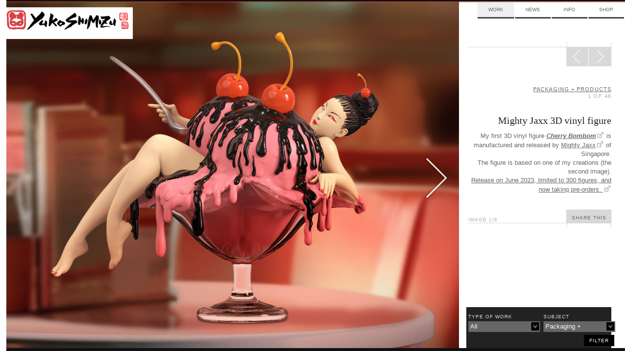

--- FILE ---
content_type: text/html; charset=UTF-8
request_url: https://mail.yukoart.com/work/first-3d-vinyl-figure-release-from-mighty-jaxx/?work_subject=packaging-products
body_size: 7044
content:
    <!doctype html>
<!--[if lt IE 7]> <html class="no-js lt-ie10 lt-ie9 lt-ie8 lt-ie7" lang="en-US" itemscope itemtype="http://schema.org/Organization" xmlns:fb="http://ogp.me/ns/fb#"> <![endif]-->
<!--[if IE 7]>    <html class="no-js lt-ie10 lt-ie9 lt-ie8" lang="en-US" itemscope itemtype="http://schema.org/Organization" xmlns:fb="http://ogp.me/ns/fb#"> <![endif]-->
<!--[if IE 8]>    <html class="no-js lt-ie10 lt-ie9" lang="en-US" itemscope itemtype="http://schema.org/Organization" xmlns:fb="http://ogp.me/ns/fb#"> <![endif]-->
<!--[if IE 9]>    <html class="no-js lt-ie10" lang="en-US" itemscope itemtype="http://schema.org/Organization" xmlns:fb="http://ogp.me/ns/fb#"> <![endif]-->
<!--[if gt IE 9]><!--> <html class="no-js" lang="en-US" itemscope itemtype="http://schema.org/Organization" xmlns:fb="http://ogp.me/ns/fb#"> <!--<![endif]-->
<!-- the "no-js" class is for Modernizr. -->

<head id="yukoart.com" data-template-set="yuko" profile="http://gmpg.org/xfn/11">
	<meta charset="UTF-8">
	<meta http-equiv="cleartype" content="on" />
		<title>
		     Mighty Jaxx 3D vinyl figure - Yuko Shimizu	</title>

	<meta name="title" content="  Mighty Jaxx 3D vinyl figure - Yuko Shimizu">
	<!-- Metadata -->
	<meta name="description" content="Award winning Japanese illustrator based in New York City and instructor at School of Visual Arts.">

		<meta name="google-site-verification" content="">
	<meta name="author" content="YUKO SHIMIZU">
	<meta name="Copyright" content="Copyright YUKO SHIMIZU 2011. All Rights Reserved.">
	<meta name="DC.title" content="Yuko">
	<meta name="DC.subject" content="Interactive Media">
	<meta name="DC.creator" content="Sideways NYC">
	<!-- Mobile -->
	<meta name="HandheldFriendly" content="True" />
	<meta name="MobileOptimized" content="320" />
	<meta name="viewport" content="width=device-width, initial-scale=1.0" />
	<!-- iOS web app -->
	<meta name="apple-mobile-web-app-capable" content="yes">
	<meta name="apple-mobile-web-app-status-bar-style" content="black">
	<link rel="apple-touch-icon-precomposed" sizes="114x114" href="https://mail.yukoart.com/wp-content/themes/yukoimages/h/apple-touch-icon.png" />
	<link rel="apple-touch-icon-precomposed" sizes="72x72" href="https://mail.yukoart.com/wp-content/themes/yukoimages/m/apple-touch-icon.png" />
	<link rel="apple-touch-icon-precomposed" href="https://mail.yukoart.com/wp-content/themes/yukoimages/l/apple-touch-icon-precomposed.png" />
	<link rel="shortcut icon" href="https://mail.yukoart.com/wp-content/themes/yukoimages/l/apple-touch-icon.png" />
	<link rel="shortcut icon" href="https://mail.yukoart.com/wp-content/themes/yuko/favicon.ico" />

	<link href='http://fonts.googleapis.com/css?family=Lato:400,700|Playfair+Display' rel='stylesheet' type='text/css'>

    <!--
	<script>(function(a,b,c){if(c in b&&b[c]){var d,e=a.location,f=/^(a|html)$/i;a.addEventListener("click",function(a){d=a.target;while(!f.test(d.nodeName))d=d.parentNode;"href"in d&&(d.href.indexOf("http")||~d.href.indexOf(e.host))&&(a.preventDefault(),e.href=d.href)},!1)}})(document,window.navigator,"standalone")</script>
!-->
	<link rel="stylesheet" type="text/css" media="all" href="https://mail.yukoart.com/wp-content/themes/yuko/style.css" />
    <link rel="stylesheet" type="text/css" media="all" href="https://mail.yukoart.com/wp-content/themes/yuko/css/ie.css" />

		<script src="https://mail.yukoart.com/wp-content/themes/yuko/js/libs/modernizr-custom.js"></script>
	<script>Modernizr.mq('(min-width:0)') || document.write('<script src="https://mail.yukoart.com/wp-content/themes/yuko/js/libs/respond.min.js"><\/script>')</script>
	<link rel="canonical" href="/" />
	<link rel="pingback" href="https://mail.yukoart.com/xmlrpc.php" />
		<link rel='dns-prefetch' href='//s.w.org' />
		<script type="text/javascript">
			window._wpemojiSettings = {"baseUrl":"https:\/\/s.w.org\/images\/core\/emoji\/13.0.0\/72x72\/","ext":".png","svgUrl":"https:\/\/s.w.org\/images\/core\/emoji\/13.0.0\/svg\/","svgExt":".svg","source":{"concatemoji":"https:\/\/mail.yukoart.com\/wp-includes\/js\/wp-emoji-release.min.js?ver=5.5.17"}};
			!function(e,a,t){var n,r,o,i=a.createElement("canvas"),p=i.getContext&&i.getContext("2d");function s(e,t){var a=String.fromCharCode;p.clearRect(0,0,i.width,i.height),p.fillText(a.apply(this,e),0,0);e=i.toDataURL();return p.clearRect(0,0,i.width,i.height),p.fillText(a.apply(this,t),0,0),e===i.toDataURL()}function c(e){var t=a.createElement("script");t.src=e,t.defer=t.type="text/javascript",a.getElementsByTagName("head")[0].appendChild(t)}for(o=Array("flag","emoji"),t.supports={everything:!0,everythingExceptFlag:!0},r=0;r<o.length;r++)t.supports[o[r]]=function(e){if(!p||!p.fillText)return!1;switch(p.textBaseline="top",p.font="600 32px Arial",e){case"flag":return s([127987,65039,8205,9895,65039],[127987,65039,8203,9895,65039])?!1:!s([55356,56826,55356,56819],[55356,56826,8203,55356,56819])&&!s([55356,57332,56128,56423,56128,56418,56128,56421,56128,56430,56128,56423,56128,56447],[55356,57332,8203,56128,56423,8203,56128,56418,8203,56128,56421,8203,56128,56430,8203,56128,56423,8203,56128,56447]);case"emoji":return!s([55357,56424,8205,55356,57212],[55357,56424,8203,55356,57212])}return!1}(o[r]),t.supports.everything=t.supports.everything&&t.supports[o[r]],"flag"!==o[r]&&(t.supports.everythingExceptFlag=t.supports.everythingExceptFlag&&t.supports[o[r]]);t.supports.everythingExceptFlag=t.supports.everythingExceptFlag&&!t.supports.flag,t.DOMReady=!1,t.readyCallback=function(){t.DOMReady=!0},t.supports.everything||(n=function(){t.readyCallback()},a.addEventListener?(a.addEventListener("DOMContentLoaded",n,!1),e.addEventListener("load",n,!1)):(e.attachEvent("onload",n),a.attachEvent("onreadystatechange",function(){"complete"===a.readyState&&t.readyCallback()})),(n=t.source||{}).concatemoji?c(n.concatemoji):n.wpemoji&&n.twemoji&&(c(n.twemoji),c(n.wpemoji)))}(window,document,window._wpemojiSettings);
		</script>
		<style type="text/css">
img.wp-smiley,
img.emoji {
	display: inline !important;
	border: none !important;
	box-shadow: none !important;
	height: 1em !important;
	width: 1em !important;
	margin: 0 .07em !important;
	vertical-align: -0.1em !important;
	background: none !important;
	padding: 0 !important;
}
</style>
	<link rel='stylesheet' id='wp-block-library-css'  href='https://mail.yukoart.com/wp-includes/css/dist/block-library/style.min.css?ver=5.5.17' type='text/css' media='all' />
<link rel="https://api.w.org/" href="https://mail.yukoart.com/wp-json/" /><link rel='prev' title='Ali Wong merch collaboration' href='https://mail.yukoart.com/work/ali-wong-merch-collaboration/' />
<link rel='next' title='The Cure gig poster' href='https://mail.yukoart.com/work/the-cure-gig-poster/' />
<link rel="canonical" href="https://mail.yukoart.com/work/first-3d-vinyl-figure-release-from-mighty-jaxx/" />
<link rel='shortlink' href='https://mail.yukoart.com/?p=9825' />
<link rel="alternate" type="application/json+oembed" href="https://mail.yukoart.com/wp-json/oembed/1.0/embed?url=https%3A%2F%2Fmail.yukoart.com%2Fwork%2Ffirst-3d-vinyl-figure-release-from-mighty-jaxx%2F" />
<link rel="alternate" type="text/xml+oembed" href="https://mail.yukoart.com/wp-json/oembed/1.0/embed?url=https%3A%2F%2Fmail.yukoart.com%2Fwork%2Ffirst-3d-vinyl-figure-release-from-mighty-jaxx%2F&#038;format=xml" />
<meta id="FB_title"  property="og:title" content="Mighty Jaxx 3D vinyl figure" /><meta id="FB_type" property="og:type" content="article" /><meta id="FB_url" property="og:url" content="https://mail.yukoart.com/work/first-3d-vinyl-figure-release-from-mighty-jaxx/" /><meta id="FB_site_name" property="og:site_name" content="Yuko Shimizu" /><meta id="FB_description" property="og:description" content="My first 3D vinyl figure Cherry Bombom is manufactured and released by Mighty Jaxx of Singapore.  The figure is based on one of my creations (the second image).  Release on June 2023, limited to 300 f" /><meta id="FB_image" property="og:image" content="https://mail.yukoart.com/wp-content/uploads/2023/06/cherry_bombom_front-250x250.jpg" /><meta property="fb:admins" content="6814681, 569615031" />
<style type="text/css">.recentcomments a{display:inline !important;padding:0 !important;margin:0 !important;}</style><meta name="google-site-verification" content="v2KlqeLYlmxqn9XeiNzJl0pbFgEFJIvLqZHSHbL3q-w" />

</head>

<body class="work-template-default single single-work postid-9825">
	<div id="page" class="hfeed clearfix">



			<header id="header" roll="banner" class="row clearfix">
			<div class="row border-red">
		<!-- brand -->

			</div>

		<!-- nav -->

		</header><!-- end header -->


		<hgroup id="brand" class="yuko-desktop-brand">
					<h1 id="site-title" class="colfl yuko-desktop">
						<a href="https://mail.yukoart.com/" title="Yuko Shimizu" rel="home">
							<img src="https://mail.yukoart.com/wp-content/themes/yuko/img/brand-face.png" alt="Yuko Shimazu" class="logo-small hide-from-desk" title="Yuko Shimazu">
							<img src="https://mail.yukoart.com/wp-content/themes/yuko/img/brand-top.png" alt="Yuko Shimazu" class="logo-combine hide-from-touch" title="Yuko Shimazu">
							<span class="visuallyhidden">Yuko Shimizu</span>
						</a>
					</h1>
					<h2 id="site-description"><span class="visuallyhidden">Award winning Japanese illustrator based in New York City and instructor at School of Visual Arts.</span></h2>
					<!-- <div class="line-div row clearfix" ><span class="grid-group" ><span class="grid-edge"></span><span class="grid-edge"></span></span></div> -->
				</hgroup>



		<nav id="access" class="col1of4 yuko-desktop-nav" roll="navigation">
					<div class="menu-top-nav-container"><ul id="menu-top-nav" class="menu"><li id="menu-item-377" class="menu-item menu-item-type-taxonomy menu-item-object-category current-work-ancestor current-menu-parent current-work-parent menu-item-377"><a href="https://mail.yukoart.com/category/work/">Work</a></li>
<li id="menu-item-296" class="menu-item menu-item-type-taxonomy menu-item-object-category menu-item-has-children menu-item-296"><a href="https://mail.yukoart.com/category/news/">News</a>
<ul class="sub-menu">
	<li id="menu-item-7085" class="menu-item menu-item-type-taxonomy menu-item-object-category menu-item-7085"><a href="https://mail.yukoart.com/category/news/">Updates</a></li>
	<li id="menu-item-298" class="menu-item menu-item-type-taxonomy menu-item-object-category menu-item-298"><a href="https://mail.yukoart.com/category/blog/">Blog</a></li>
	<li id="menu-item-7086" class="menu-item menu-item-type-taxonomy menu-item-object-category menu-item-7086"><a href="https://mail.yukoart.com/category/shows/">Events</a></li>
	<li id="menu-item-7087" class="menu-item menu-item-type-taxonomy menu-item-object-category menu-item-7087"><a href="https://mail.yukoart.com/category/press/">Press</a></li>
</ul>
</li>
<li id="menu-item-295" class="menu-item menu-item-type-post_type menu-item-object-page menu-item-has-children menu-item-295"><a href="https://mail.yukoart.com/about/">Info</a>
<ul class="sub-menu">
	<li id="menu-item-7083" class="menu-item menu-item-type-post_type menu-item-object-page menu-item-7083"><a href="https://mail.yukoart.com/about/">About</a></li>
	<li id="menu-item-7084" class="menu-item menu-item-type-post_type menu-item-object-page menu-item-7084"><a href="https://mail.yukoart.com/contact/">Contact</a></li>
	<li id="menu-item-7082" class="menu-item menu-item-type-taxonomy menu-item-object-category menu-item-7082"><a href="https://mail.yukoart.com/category/qa/">FAQ</a></li>
</ul>
</li>
<li id="menu-item-7079" class="menu-item menu-item-type-custom menu-item-object-custom menu-item-7079"><a href="http://yukoart.bigcartel.com/">Shop</a></li>
</ul></div>					<!---->
				</nav><!-- end nav -->



		<div id="content" class="row clearfix"><!-- content -->
       
<div style="width: 100%;float: left;margin-bottom: 0.1em; clear:both"></div>
<div id="single" role="main" class="primary">
		<article class="post-9825 work type-work status-publish has-post-thumbnail hentry category-work work_type-illustrations work_type-special-projects-work work_subject-asian-theme work_subject-entertainment-music-film work_subject-packaging-products work_subject-sex" id="post-9825">
				<div id="slider-wrapper">
			<div class="entry-content work-content">
				<div class="slide-container album">
					<figure id="focusPoint" class="focus-img "  style="float:left;" name="main"> <img src="https://mail.yukoart.com/wp-content/uploads/2023/06/cherry_bombom_front.jpg" class=" main-image bg-image" x="0.5" y="0.5" width="1080" height="1064"> </figure>
					            <figure class="image-fig image-0" name="1">
                            <img src="https://mail.yukoart.com/wp-content/uploads/2023/06/quick_sketch.jpg" alt="" class="bg-image set-width " title="quick_sketch">
                                        </figure>
                        <figure class="image-fig image-1" name="2">
                            <img src="https://mail.yukoart.com/wp-content/uploads/2023/06/YukoShimizu_3D_note.jpg" alt="" class="bg-image set-width " title="YukoShimizu_3D_note">
                                        </figure>
                        <figure class="image-fig image-2" name="3">
                            <img src="https://mail.yukoart.com/wp-content/uploads/2023/06/MightyJaxx_YukoShimizu_CherryBombom_Print_Blue_02.jpg" alt="" class="bg-image set-width " title="MightyJaxx_YukoShimizu_CherryBombom_Print_Blue_02">
                                        </figure>
                        <figure class="image-fig image-3" name="4">
                            <img src="https://mail.yukoart.com/wp-content/uploads/2023/06/composit.jpg" alt="" class="bg-image set-width " title="composit">
                                        </figure>
                        <figure class="image-fig image-4" name="5">
                            <img src="https://mail.yukoart.com/wp-content/uploads/2023/06/cherry_bombom_top_bottom.jpg" alt="" class="bg-image set-width " title="cherry_bombom_top_bottom">
                                        </figure>
                        <figure class="image-fig image-5" name="6">
                            <img src="https://mail.yukoart.com/wp-content/uploads/2023/06/cherry_bombom_original_art.jpg" alt="" class="bg-image set-width " title="cherry_bombom_original_art">
                                        </figure>
                        <figure class="image-fig image-6" name="7">
                            <img src="https://mail.yukoart.com/wp-content/uploads/2023/06/cherry_bombom_front.jpg" alt="" class="bg-image set-width " title="cherry_bombom_front">
                                        </figure>
                        <figure class="image-fig image-7" name="8">
                            <img src="https://mail.yukoart.com/wp-content/uploads/2023/06/cherry_bombom_back.jpg" alt="" class="bg-image set-width " title="cherry_bombom_back">
                                        </figure>
            
				</div>
			</div>
			<a href="#left" title="Previous Image" class="img-nav-left slide-nav"><span></span></a> <a href="#right" title="Next Image" class="img-nav-right slide-nav"><span></span></a> </div>
		<section class="secondary">
			<div class="read-more-n1"></div>
			<div class="read-more-n2"></div>
			<div class="read-more-n3"></div>
			<div class="read-more-n4"></div>
			<div class="read-more-n5">
				<nav id="nav-single" class="fixed" >
					<h3 class="visuallyhidden">
						Post navigation					</h3>
					<span class="nav-next">
					<a href="https://mail.yukoart.com/work/the-cure-gig-poster//?work_subject=packaging-products" rel="next"><span>Next</span><span class="meta-nav icon-span"></span></a>					</span> <span class="nav-prev">
					<a href="https://mail.yukoart.com/work/ali-wong-merch-collaboration//?work_subject=packaging-products" rel="prev"><span class="meta-nav icon-span"></span><span>Prev</span></a>					</span> </nav>
				<!-- #nav-single --></div>
			<div class="work-body">
				<hgroup class="post-header">
					<h4 class="post-paging upper-spaced txt-light">
						<a href=https://mail.yukoart.com/category/work/?work_subject=packaging-products>packaging + products</a><br>1 of 46					</h4>
					<h2 class="txt-replace face-playfair post-title">
						Mighty Jaxx 3D vinyl figure					</h2>
									</hgroup>
				<div id="scrollbar1">
					<div id="scroll-inner"><p>My first 3D vinyl figure <a href="https://mightyjaxx.com/products/cherry-bombom-by-yuko-shimizu" target="_blank" rel="noopener noreferrer"><strong><em>C</em><em>herry Bombom</em></strong></a> is manufactured and released by <a href="https://mightyjaxx.com/products/cherry-bombom-by-yuko-shimizu" target="_blank" rel="noopener noreferrer">Mighty Jaxx</a> of Singapore.<br />
The figure is based on one of my creations (the second image).<br />
<a href="https://mightyjaxx.com/products/cherry-bombom-by-yuko-shimizu" target="_blank" rel="noopener noreferrer">Release on June 2023, limited to 300 figures, and now taking pre-orders. </a></p>
</div>
                </div>
							</div>
			<div id="share-tools" class="social-wrapper">
								<div class="social-inner">
					  <div class="twitter sharrre" data-url="https://mail.yukoart.com/work/first-3d-vinyl-figure-release-from-mighty-jaxx/" data-text="Mighty Jaxx 3D vinyl figure">
    <div class="box">
      <a rel="nofollow" data-text="Mighty Jaxx 3D vinyl figure - Yuko Shimizu" data-url="https://mail.yukoart.com/work/first-3d-vinyl-figure-release-from-mighty-jaxx/" href="#" class="share twitter-share-button" title="Tweet This!" style="margin-top:33px;">Tweet</a>
    </div>
  </div>
  <div class="facebook sharrre" data-url="https://mail.yukoart.com/work/first-3d-vinyl-figure-release-from-mighty-jaxx/" data-text="Mighty Jaxx 3D vinyl figure - Yuko Shimizu" data-title="Like"></div>

  <div class="pinterest sharrre" data-url="https://mail.yukoart.com/work/first-3d-vinyl-figure-release-from-mighty-jaxx/" media="https://mail.yukoart.com/wp-content/uploads/2023/06/cherry_bombom_front.jpg" description="Mighty Jaxx 3D vinyl figure" data-text="Mighty Jaxx 3D vinyl figure - Yuko Shimizu" data-title="Pin It" data-curl="https://mail.yukoart.com/wp-content/themes/yuko/inc/sharrre.php"></div>
  				</div>
				<div id="share-button">
					<div class="share-this-n4"><p class="imgCount txt-light upper-spaced">Image <span>1</span>/9</p></div>
					<div class="share-this-n5" id="share-this-button"> <a href="https://mail.yukoart.com/work/first-3d-vinyl-figure-release-from-mighty-jaxx/" class="share-this-link upper-spaced">Share This</a> </div>
					<div class="share-this-n1"></div>
					<div class="share-this-n2"></div>
					<div class="share-this-n3"></div>
					<div class="social-pocket" style="background:#fff; height:50px; width:100%;"></div>
				</div>
			</div>
		</section>
	</article>
	</div>

<div id="tag-sidebar" class="fixed reverse">
		<form id="filter_nav" action="https://mail.yukoart.com/category/work/" method="get">
		<div id="filter-wrap1" class="filter-list">
						<div class="filter-title">Type of Work</div>
						<input id="work_type" name="work_type" type="hidden" value="">
			<div id="submenu2" class="submenu">
				<ul rel="work_type"><li rel="" ><a rel="" href="https://mail.yukoart.com/category/work/">All</a></li><li><a rel="fine-art" href="https://mail.yukoart.com/category/work/?work_type=fine-art">Fine Art &amp; Personal Work</a></li><li><a rel="illustrations" href="https://mail.yukoart.com/category/work/?work_type=illustrations">Illustrations</a></li><li><a rel="special-projects-work" href="https://mail.yukoart.com/category/work/?work_type=special-projects-work">Special Projects</a></li></ul>			</div>
			<div class="filter-selector"><a href="#" class="filter_show" id="work_type_show"><span>
				All				</span></a></div>
					</div>
		<div id="filter-wrap2"  class="filter-list">
						<div class="filter-title">SUBJECT</div>
						<input id="work_subject" name="work_subject" type="hidden" value="packaging-products">
			<div id="submenu1" class="submenu">
				<ul rel="work_subject"><li rel="" ><a rel="" href="https://mail.yukoart.com/category/work/">All</a></li><li><a rel="advertising" href="https://mail.yukoart.com/category/work/?work_subject=advertising">Advertising</a></li><li><a rel="animation" href="https://mail.yukoart.com/category/work/?work_subject=animation">Animation</a></li><li><a rel="asian-theme" href="https://mail.yukoart.com/category/work/?work_subject=asian-theme">Asian Theme</a></li><li><a rel="awards-and-recognitions" href="https://mail.yukoart.com/category/work/?work_subject=awards-and-recognitions">Awards + Recognitions</a></li><li><a rel="books" href="https://mail.yukoart.com/category/work/?work_subject=books">Books</a></li><li><a rel="business-and-politics" href="https://mail.yukoart.com/category/work/?work_subject=business-and-politics">Business + Politics</a></li><li><a rel="childrens-book-theme" href="https://mail.yukoart.com/category/work/?work_subject=childrens-book-theme">Children's Book Theme + Kids</a></li><li><a rel="dc-comics" href="https://mail.yukoart.com/category/work/?work_subject=dc-comics">Comic Covers</a></li><li><a rel="covers" href="https://mail.yukoart.com/category/work/?work_subject=covers">Covers</a></li><li><a rel="editorial-illustration" href="https://mail.yukoart.com/category/work/?work_subject=editorial-illustration">Editorial Illustration</a></li><li><a rel="entertainment-music-film" href="https://mail.yukoart.com/category/work/?work_subject=entertainment-music-film">Entertainment</a></li><li><a rel="exhibition-work" href="https://mail.yukoart.com/category/work/?work_subject=exhibition-work">Exhibition Work</a></li><li><a rel="fashion-lifestyle" href="https://mail.yukoart.com/category/work/?work_subject=fashion-lifestyle">Fashion + Lifestyle</a></li><li><a rel="flora-fauna" href="https://mail.yukoart.com/category/work/?work_subject=flora-fauna">Flora + Fauna</a></li><li><a rel="lettering-type" href="https://mail.yukoart.com/category/work/?work_subject=lettering-type">Lettering + Type</a></li><li><a rel="murals-public-art" href="https://mail.yukoart.com/category/work/?work_subject=murals-public-art">Murals + Public Art</a></li><li><a rel="packaging-products" href="https://mail.yukoart.com/category/work/?work_subject=packaging-products">Packaging + Products</a></li><li><a rel="portrait" href="https://mail.yukoart.com/category/work/?work_subject=portrait">Portraits</a></li><li><a rel="posters" href="https://mail.yukoart.com/category/work/?work_subject=posters">Posters</a></li><li><a rel="science-tech" href="https://mail.yukoart.com/category/work/?work_subject=science-tech">Science + Tech</a></li><li><a rel="sex" href="https://mail.yukoart.com/category/work/?work_subject=sex">Sex</a></li><li><a rel="sports-and-action" href="https://mail.yukoart.com/category/work/?work_subject=sports-and-action">Sports + Action</a></li></ul>			</div>
			<div class="filter-selector"><a href="#" class="filter_show" id="work_subject_show" ><span>
				packaging + products				</span></a></div>
			
					</div>
				<div id="filter-btn">
			<input type="submit" value="filter" class="upper-spaced" />
		</div>
	</form>
</div>
	</div><!-- #content -->
	<div id="border-bottom" class="border clearfix"></div>
    <footer id="footer" class="container clearfix source-org vcard copyright">
		<small class="visuallyhidden">&copy;2026 Yuko Shimizu</small>
	</footer>

</div><!-- #page -->

	

<!-- jQuery is called via the Wordpress-friendly way via functions.php -->
<script src="//ajax.googleapis.com/ajax/libs/jquery/1.7.1/jquery.min.js"></script>
<script>window.jQuery || document.write('<script src="https://mail.yukoart.com/wp-content/themes/yuko/js/libs/jquery.min.js"><\/script>')</script>
<script src="https://mail.yukoart.com/wp-content/themes/yuko/js/plugins.js"></script> <!-- PLEASE CHECK WG !-->
<script type="text/javascript" src="https://mail.yukoart.com/wp-content/themes/yuko/js/jquery.mousewheel.js"></script>
<!-- the jScrollPane script -->
<script type="text/javascript" src="https://mail.yukoart.com/wp-content/themes/yuko/js/jquery.jscrollpane.min.js"></script>


<!--<script src="/js/plugins/jquery.infinitescroll.js"></script>-->
  <script src="https://mail.yukoart.com/wp-content/themes/yuko/js/libs/jquery.infinitescroll.min.js"></script>


<script type="text/javascript"> 
	
		

	
	var $container = $('#infinity');
	function newsLayout(){
		$container.imagesLoaded( function(){
			$container.isotope({
				itemSelector : '.news',
				layoutMode : 'masonry',
				resizesContainer : 'true',
				//resizable: false, // disable normal resizing
				// set columnWidth to a percentage of container width
				masonry: { columnWidth: $container.width() / 3 }
			});
		});	
	}

  var retrieveMoreItems = function() {
    if ($container.length && ($container.offset().top + $container.height()) <= $(window).height()) {
      $container.infinitescroll('retrieve');
    }
  }
	
		jQuery(document).ready(function($) {
	//WG Load Search content

	$('#search-categories nav ul li').click(function() {
		$('#search-categories nav ul').find('li.active').removeClass("active");
		$(this).addClass("active");
		var a = $(this).find('a');
		$(".center-container").empty().html('<center>Loading...<br><img src="https://mail.yukoart.com/wp-content/themes/yuko/img/ajax-loader.png" /></center>');
		$('.center-container').load( a.attr('href') + ' ' + ".right-col" );
		return false;
	})

	$container.infinitescroll({
		debug           : false,
		loading			: {
			img : "https://mail.yukoart.com/wp-content/themes/yuko/img/ajax-loader.png",
			msgText		: "",
			finishedMsg	: "",
      finished: function() {
        var data = $.data(this, 'infinitescroll')
        data.options.loading.msg.fadeOut('normal');
        retrieveMoreItems()
      }
		},
		state			: {
			currPage	: "1"
		},
		bufferPx        : 550,
		nextSelector    : "nav.navigation a:first",
		navSelector     : "nav.navigation",
		contentSelector : "#infinity",
					itemSelector    : "#infinity .hentry",
				localMode    : false,
				pathParse		: ["https://mail.yukoart.com/work/first-3d-vinyl-figure-release-from-mighty-jaxx/page/", "/?work_subject=packaging-products"]
		}, 
			function() { 
		cT.init();
		
	/*	fsS.sizeSections();
		fsS.sizeBg();
		fsS.scrollBg();
		fsS.scrollBtn();
		dropBtns();
		twttr.widgets.load();
		if($.globals.manualInfTrigger == true){
			$.scrollTo($.globals.scrollTarget, 1000, "easeOut");
			$.globals.scrollTarget = '';
			$.globals.manualInfTrigger = false;
		} */
	});
	
  retrieveMoreItems()

});

	
	function infinite_scroll_callback() {
		Share.init();
	/*	fsS.sizeSections();
		fsS.sizeBg();
		fsS.scrollBg();
		dropBtns(); */
	}
	
</script>

<script src="https://mail.yukoart.com/wp-content/themes/yuko/js/script.js"></script>
<div id="fb-root"></div><script>
		window.fbAsyncInit = function() {
			FB.Event.subscribe('edge.create', function(targetUrl) {
				_gaq.push(['_trackSocial', 'facebook', 'like', targetUrl]);
			});
		};

		// SDK Asynchronously
		(function(d){
			var js, id = 'facebook-jssdk', ref = d.getElementsByTagName('script')[0];
			if (d.getElementById(id)) {return;}
			js = d.createElement('script'); js.id = id; js.async = true;
			js.src = "//connect.facebook.net/en_US/all.js#xfbml=1";
			ref.parentNode.insertBefore(js, ref);
		}(document));
	 </script>
	
	<!-- script type="text/javascript">
	(function() {
		window.PinIt = window.PinIt || { loaded:false };
		if (window.PinIt.loaded) return;
		window.PinIt.loaded = true;
		function async_load(){
			var s = document.createElement('script');
			s.type = "text/javascript";
			s.async = true;
			s.src = 'http://assets.pinterest.com/js/pinit.js';
			var x = document.getElementsByTagName("script")[0];
			x.parentNode.insertBefore(s, x);
		}
		if (window.attachEvent)
			window.attachEvent("onload", async_load);
		else
			window.addEventListener("load", async_load, false);
	})();
	</script !-->
	<script type="text/javascript" src="//assets.pinterest.com/js/pinit.js"></script>
	
<script>
  var _gaq = _gaq || [];
  _gaq.push(['_setAccount', 'UA-33701562-1']);
  _gaq.push(['_trackPageview']);
  (function() {
    var ga = document.createElement('script'); ga.type = 'text/javascript'; ga.async = true;
    ga.src = ('https:' == document.location.protocol ? 'https://ssl' : 'http://www') + '.google-analytics.com/ga.js';
    var s = document.getElementsByTagName('script')[0]; s.parentNode.insertBefore(ga, s);
  })();
</script>
<script type='text/javascript' src='https://mail.yukoart.com/wp-includes/js/comment-reply.min.js?ver=5.5.17' id='comment-reply-js'></script>
<script type='text/javascript' src='https://mail.yukoart.com/wp-includes/js/wp-embed.min.js?ver=5.5.17' id='wp-embed-js'></script>

</body>

</html>


--- FILE ---
content_type: text/html; charset=UTF-8
request_url: https://mail.yukoart.com/wp-content/themes/yuko/inc/sharrre.php?url=https%3A%2F%2Fmail.yukoart.com%2Fwork%2Ffirst-3d-vinyl-figure-release-from-mighty-jaxx%2F&type=pinterest
body_size: -196
content:
{"url":"https://mail.yukoart.com/work/first-3d-vinyl-figure-release-from-mighty-jaxx/","count":0}